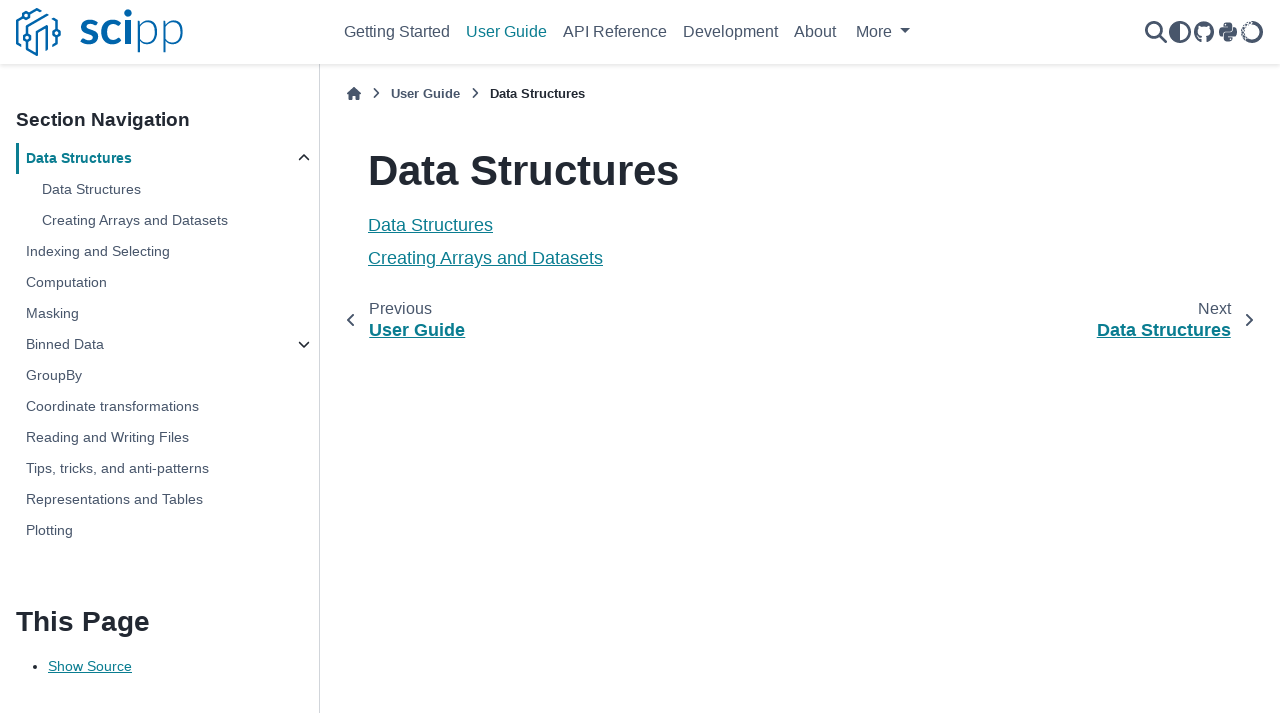

--- FILE ---
content_type: text/html; charset=utf-8
request_url: https://scipp.github.io/user-guide/data-structures.html
body_size: 4091
content:

<!DOCTYPE html>


<html lang="en" data-content_root="../" >

  <head>
    <meta charset="utf-8" />
    <meta name="viewport" content="width=device-width, initial-scale=1.0" /><meta name="viewport" content="width=device-width, initial-scale=1" />

    <title>Data Structures &#8212; Scipp</title>
  
  
  
  <script data-cfasync="false">
    document.documentElement.dataset.mode = localStorage.getItem("mode") || "";
    document.documentElement.dataset.theme = localStorage.getItem("theme") || "";
  </script>
  <!--
    this give us a css class that will be invisible only if js is disabled
  -->
  <noscript>
    <style>
      .pst-js-only { display: none !important; }

    </style>
  </noscript>
  
  <!-- Loaded before other Sphinx assets -->
  <link href="../_static/styles/theme.css?digest=8878045cc6db502f8baf" rel="stylesheet" />
<link href="../_static/styles/pydata-sphinx-theme.css?digest=8878045cc6db502f8baf" rel="stylesheet" />

    <link rel="stylesheet" type="text/css" href="../_static/pygments.css?v=03e43079" />
    <link rel="stylesheet" type="text/css" href="../_static/copybutton.css?v=76b2166b" />
    <link rel="stylesheet" type="text/css" href="../_static/plot_directive.css" />
  
  <!-- So that users can add custom icons -->
  <script src="../_static/scripts/fontawesome.js?digest=8878045cc6db502f8baf"></script>
  <!-- Pre-loaded scripts that we'll load fully later -->
  <link rel="preload" as="script" href="../_static/scripts/bootstrap.js?digest=8878045cc6db502f8baf" />
<link rel="preload" as="script" href="../_static/scripts/pydata-sphinx-theme.js?digest=8878045cc6db502f8baf" />

    <script src="../_static/documentation_options.js?v=ac0801b5"></script>
    <script src="../_static/doctools.js?v=fd6eb6e6"></script>
    <script src="../_static/sphinx_highlight.js?v=6ffebe34"></script>
    <script src="../_static/clipboard.min.js?v=a7894cd8"></script>
    <script src="../_static/copybutton.js?v=f281be69"></script>
    <script crossorigin="anonymous" integrity="sha256-Ae2Vz/4ePdIu6ZyI/5ZGsYnb+m0JlOmKPjt6XZ9JJkA=" src="https://cdnjs.cloudflare.com/ajax/libs/require.js/2.3.4/require.min.js"></script>
    <script src="https://cdn.jsdelivr.net/npm/@jupyter-widgets/html-manager@^1.0.1/dist/embed-amd.js"></script>
    <script>DOCUMENTATION_OPTIONS.pagename = 'user-guide/data-structures';</script>
    <script src="../_static/anaconda-icon.js?v=461bdc62"></script>
    <link rel="icon" href="../_static/favicon.ico"/>
    <link rel="index" title="Index" href="../genindex.html" />
    <link rel="search" title="Search" href="../search.html" />
    <link rel="next" title="Data Structures" href="data-structures/data-structures.html" />
    <link rel="prev" title="User Guide" href="index.html" />
  <meta name="viewport" content="width=device-width, initial-scale=1"/>
  <meta name="docsearch:language" content="en"/>
  <meta name="docsearch:version" content="26.1.0" />
  </head>
  
  
  <body data-bs-spy="scroll" data-bs-target=".bd-toc-nav" data-offset="180" data-bs-root-margin="0px 0px -60%" data-default-mode="">

  
  
  <div id="pst-skip-link" class="skip-link d-print-none"><a href="#main-content">Skip to main content</a></div>
  
  <div id="pst-scroll-pixel-helper"></div>
  
  <button type="button" class="btn rounded-pill" id="pst-back-to-top">
    <i class="fa-solid fa-arrow-up"></i>Back to top</button>

  
  <dialog id="pst-search-dialog">
    
<form class="bd-search d-flex align-items-center"
      action="../search.html"
      method="get">
  <i class="fa-solid fa-magnifying-glass"></i>
  <input type="search"
         class="form-control"
         name="q"
         placeholder="Search the docs ..."
         aria-label="Search the docs ..."
         autocomplete="off"
         autocorrect="off"
         autocapitalize="off"
         spellcheck="false"/>
  <span class="search-button__kbd-shortcut"><kbd class="kbd-shortcut__modifier">Ctrl</kbd>+<kbd>K</kbd></span>
</form>
  </dialog>

  <div class="pst-async-banner-revealer d-none">
  <aside id="bd-header-version-warning" class="d-none d-print-none" aria-label="Version warning"></aside>
</div>

  
    <header class="bd-header navbar navbar-expand-lg bd-navbar d-print-none">
<div class="bd-header__inner bd-page-width">
  <button class="pst-navbar-icon sidebar-toggle primary-toggle" aria-label="Site navigation">
    <span class="fa-solid fa-bars"></span>
  </button>
  
  
  <div class="col-lg-3 navbar-header-items__start">
    
      <div class="navbar-item">

  
    
  

<a class="navbar-brand logo" href="../index.html">
  
  
  
  
  
    
    
      
    
    
    <img src="../_static/logo-2022.svg" class="logo__image only-light" alt="Scipp - Home"/>
    <img src="../_static/logo-dark.svg" class="logo__image only-dark pst-js-only" alt="Scipp - Home"/>
  
  
</a></div>
    
  </div>
  
  <div class="col-lg-9 navbar-header-items">
    
    <div class="me-auto navbar-header-items__center">
      
        <div class="navbar-item">
<nav>
  <ul class="bd-navbar-elements navbar-nav">
    
<li class="nav-item ">
  <a class="nav-link nav-internal" href="../getting-started/index.html">
    Getting Started
  </a>
</li>


<li class="nav-item current active">
  <a class="nav-link nav-internal" href="index.html">
    User Guide
  </a>
</li>


<li class="nav-item ">
  <a class="nav-link nav-internal" href="../reference/index.html">
    API Reference
  </a>
</li>


<li class="nav-item ">
  <a class="nav-link nav-internal" href="../development/index.html">
    Development
  </a>
</li>


<li class="nav-item ">
  <a class="nav-link nav-internal" href="../about/index.html">
    About
  </a>
</li>

            <li class="nav-item dropdown">
                <button class="btn dropdown-toggle nav-item" type="button"
                data-bs-toggle="dropdown" aria-expanded="false"
                aria-controls="pst-nav-more-links">
                    More
                </button>
                <ul id="pst-nav-more-links" class="dropdown-menu">
                    
<li class=" ">
  <a class="nav-link dropdown-item nav-external" href="https://scipp.github.io/plopp">
    Plopp
  </a>
</li>


<li class=" ">
  <a class="nav-link dropdown-item nav-external" href="https://scipp.github.io/scippnexus">
    Scippnexus
  </a>
</li>


<li class=" ">
  <a class="nav-link dropdown-item nav-external" href="https://scipp.github.io/scippneutron">
    Scippneutron
  </a>
</li>


<li class=" ">
  <a class="nav-link dropdown-item nav-external" href="https://scipp.github.io/ess">
    Ess
  </a>
</li>

                </ul>
            </li>
            
  </ul>
</nav></div>
      
    </div>
    
    
    <div class="navbar-header-items__end">
      
        <div class="navbar-item navbar-persistent--container">
          

<button class="btn btn-sm pst-navbar-icon search-button search-button__button pst-js-only" title="Search" aria-label="Search" data-bs-placement="bottom" data-bs-toggle="tooltip">
    <i class="fa-solid fa-magnifying-glass fa-lg"></i>
</button>
        </div>
      
      
        <div class="navbar-item">

<button class="btn btn-sm nav-link pst-navbar-icon theme-switch-button pst-js-only" aria-label="Color mode" data-bs-title="Color mode"  data-bs-placement="bottom" data-bs-toggle="tooltip">
  <i class="theme-switch fa-solid fa-sun                fa-lg" data-mode="light" title="Light"></i>
  <i class="theme-switch fa-solid fa-moon               fa-lg" data-mode="dark"  title="Dark"></i>
  <i class="theme-switch fa-solid fa-circle-half-stroke fa-lg" data-mode="auto"  title="System Settings"></i>
</button></div>
      
        <div class="navbar-item"><ul class="navbar-icon-links"
    aria-label="Icon Links">
        <li class="nav-item">
          
          
          
          
          
          
          
          
          <a href="https://github.com/scipp/scipp" title="GitHub" class="nav-link pst-navbar-icon" rel="noopener" target="_blank" data-bs-toggle="tooltip" data-bs-placement="bottom"><i class="fa-brands fa-github fa-lg" aria-hidden="true"></i>
            <span class="sr-only">GitHub</span></a>
        </li>
        <li class="nav-item">
          
          
          
          
          
          
          
          
          <a href="https://pypi.org/project/scipp/" title="PyPI" class="nav-link pst-navbar-icon" rel="noopener" target="_blank" data-bs-toggle="tooltip" data-bs-placement="bottom"><i class="fa-brands fa-python fa-lg" aria-hidden="true"></i>
            <span class="sr-only">PyPI</span></a>
        </li>
        <li class="nav-item">
          
          
          
          
          
          
          
          
          <a href="https://anaconda.org/scipp/scipp" title="Conda" class="nav-link pst-navbar-icon" rel="noopener" target="_blank" data-bs-toggle="tooltip" data-bs-placement="bottom"><i class="fa-custom fa-anaconda fa-lg" aria-hidden="true"></i>
            <span class="sr-only">Conda</span></a>
        </li>
</ul></div>
      
    </div>
    
  </div>
  
  
    <div class="navbar-persistent--mobile">

<button class="btn btn-sm pst-navbar-icon search-button search-button__button pst-js-only" title="Search" aria-label="Search" data-bs-placement="bottom" data-bs-toggle="tooltip">
    <i class="fa-solid fa-magnifying-glass fa-lg"></i>
</button>
    </div>
  

  
</div>

    </header>
  

  <div class="bd-container">
    <div class="bd-container__inner bd-page-width">
      
      
      
      <dialog id="pst-primary-sidebar-modal"></dialog>
      <div id="pst-primary-sidebar" class="bd-sidebar-primary bd-sidebar">
        

  
  <div class="sidebar-header-items sidebar-primary__section">
    
    
      <div class="sidebar-header-items__center">
        
          
          
            <div class="navbar-item">
<nav>
  <ul class="bd-navbar-elements navbar-nav">
    
<li class="nav-item ">
  <a class="nav-link nav-internal" href="../getting-started/index.html">
    Getting Started
  </a>
</li>


<li class="nav-item current active">
  <a class="nav-link nav-internal" href="index.html">
    User Guide
  </a>
</li>


<li class="nav-item ">
  <a class="nav-link nav-internal" href="../reference/index.html">
    API Reference
  </a>
</li>


<li class="nav-item ">
  <a class="nav-link nav-internal" href="../development/index.html">
    Development
  </a>
</li>


<li class="nav-item ">
  <a class="nav-link nav-internal" href="../about/index.html">
    About
  </a>
</li>


<li class="nav-item ">
  <a class="nav-link nav-external" href="https://scipp.github.io/plopp">
    Plopp
  </a>
</li>


<li class="nav-item ">
  <a class="nav-link nav-external" href="https://scipp.github.io/scippnexus">
    Scippnexus
  </a>
</li>


<li class="nav-item ">
  <a class="nav-link nav-external" href="https://scipp.github.io/scippneutron">
    Scippneutron
  </a>
</li>


<li class="nav-item ">
  <a class="nav-link nav-external" href="https://scipp.github.io/ess">
    Ess
  </a>
</li>

  </ul>
</nav></div>
          
        
      </div>
    
    
    
      <div class="sidebar-header-items__end">
        
          <div class="navbar-item">

<button class="btn btn-sm nav-link pst-navbar-icon theme-switch-button pst-js-only" aria-label="Color mode" data-bs-title="Color mode"  data-bs-placement="bottom" data-bs-toggle="tooltip">
  <i class="theme-switch fa-solid fa-sun                fa-lg" data-mode="light" title="Light"></i>
  <i class="theme-switch fa-solid fa-moon               fa-lg" data-mode="dark"  title="Dark"></i>
  <i class="theme-switch fa-solid fa-circle-half-stroke fa-lg" data-mode="auto"  title="System Settings"></i>
</button></div>
        
          <div class="navbar-item"><ul class="navbar-icon-links"
    aria-label="Icon Links">
        <li class="nav-item">
          
          
          
          
          
          
          
          
          <a href="https://github.com/scipp/scipp" title="GitHub" class="nav-link pst-navbar-icon" rel="noopener" target="_blank" data-bs-toggle="tooltip" data-bs-placement="bottom"><i class="fa-brands fa-github fa-lg" aria-hidden="true"></i>
            <span class="sr-only">GitHub</span></a>
        </li>
        <li class="nav-item">
          
          
          
          
          
          
          
          
          <a href="https://pypi.org/project/scipp/" title="PyPI" class="nav-link pst-navbar-icon" rel="noopener" target="_blank" data-bs-toggle="tooltip" data-bs-placement="bottom"><i class="fa-brands fa-python fa-lg" aria-hidden="true"></i>
            <span class="sr-only">PyPI</span></a>
        </li>
        <li class="nav-item">
          
          
          
          
          
          
          
          
          <a href="https://anaconda.org/scipp/scipp" title="Conda" class="nav-link pst-navbar-icon" rel="noopener" target="_blank" data-bs-toggle="tooltip" data-bs-placement="bottom"><i class="fa-custom fa-anaconda fa-lg" aria-hidden="true"></i>
            <span class="sr-only">Conda</span></a>
        </li>
</ul></div>
        
      </div>
    
  </div>
  
    <div class="sidebar-primary-items__start sidebar-primary__section">
        <div class="sidebar-primary-item">
<nav class="bd-docs-nav bd-links"
     aria-label="Section Navigation">
  <p class="bd-links__title" role="heading" aria-level="1">Section Navigation</p>
  <div class="bd-toc-item navbar-nav"><ul class="current nav bd-sidenav">
<li class="toctree-l1 current active has-children"><a class="current reference internal" href="#">Data Structures</a><details open="open"><summary><span class="toctree-toggle" role="presentation"><i class="fa-solid fa-chevron-down"></i></span></summary><ul>
<li class="toctree-l2"><a class="reference internal" href="data-structures/data-structures.html">Data Structures</a></li>
<li class="toctree-l2"><a class="reference internal" href="data-structures/creating-arrays-and-datasets.html">Creating Arrays and Datasets</a></li>
</ul>
</details></li>
<li class="toctree-l1"><a class="reference internal" href="slicing.html">Indexing and Selecting</a></li>
<li class="toctree-l1"><a class="reference internal" href="computation.html">Computation</a></li>
<li class="toctree-l1"><a class="reference internal" href="masking.html">Masking</a></li>
<li class="toctree-l1 has-children"><a class="reference internal" href="binned-data.html">Binned Data</a><details><summary><span class="toctree-toggle" role="presentation"><i class="fa-solid fa-chevron-down"></i></span></summary><ul>
<li class="toctree-l2"><a class="reference internal" href="binned-data/binned-data.html">Binned Data</a></li>
<li class="toctree-l2"><a class="reference internal" href="binned-data/computation.html">Computation with Binned Data</a></li>
<li class="toctree-l2"><a class="reference internal" href="binned-data/filtering.html">Rearranging and Filtering Binned Data</a></li>
<li class="toctree-l2"><a class="reference internal" href="binned-data/histogramming-grouping-and-binning.html">Histogramming, grouping, and binning</a></li>
</ul>
</details></li>
<li class="toctree-l1"><a class="reference internal" href="groupby.html">GroupBy</a></li>
<li class="toctree-l1"><a class="reference internal" href="coordinate-transformations.html">Coordinate transformations</a></li>
<li class="toctree-l1"><a class="reference internal" href="reading-and-writing-files.html">Reading and Writing Files</a></li>
<li class="toctree-l1"><a class="reference internal" href="tips-tricks-and-anti-patterns.html">Tips, tricks, and anti-patterns</a></li>
<li class="toctree-l1"><a class="reference internal" href="representations-and-tables.html">Representations and Tables</a></li>
<li class="toctree-l1"><a class="reference internal" href="plotting.html">Plotting</a></li>
</ul>
</div>
</nav></div>
    </div>
  
  
  <div class="sidebar-primary-items__end sidebar-primary__section">
      <div class="sidebar-primary-item">
  <div role="note" aria-label="source link">
    <h3>This Page</h3>
    <ul class="this-page-menu">
      <li><a href="../_sources/user-guide/data-structures.rst"
            rel="nofollow">Show Source</a></li>
    </ul>
   </div></div>
  </div>


      </div>
      
      <main id="main-content" class="bd-main" role="main">
        
        
          <div class="bd-content">
            <div class="bd-article-container">
              
              <div class="bd-header-article d-print-none">
<div class="header-article-items header-article__inner">
  
    <div class="header-article-items__start">
      
        <div class="header-article-item">

<nav aria-label="Breadcrumb" class="d-print-none">
  <ul class="bd-breadcrumbs">
    
    <li class="breadcrumb-item breadcrumb-home">
      <a href="../index.html" class="nav-link" aria-label="Home">
        <i class="fa-solid fa-home"></i>
      </a>
    </li>
    
    <li class="breadcrumb-item"><a href="index.html" class="nav-link">User Guide</a></li>
    
    <li class="breadcrumb-item active" aria-current="page"><span class="ellipsis">Data Structures</span></li>
  </ul>
</nav>
</div>
      
    </div>
  
  
</div>
</div>
              
              
              
                
<div id="searchbox"></div>
                <article class="bd-article">
                  
  <section id="data-structures">
<h1>Data Structures<a class="headerlink" href="#data-structures" title="Link to this heading">#</a></h1>
<div class="toctree-wrapper compound">
<ul>
<li class="toctree-l1"><a class="reference internal" href="data-structures/data-structures.html">Data Structures</a></li>
<li class="toctree-l1"><a class="reference internal" href="data-structures/creating-arrays-and-datasets.html">Creating Arrays and Datasets</a></li>
</ul>
</div>
</section>


                </article>
              
              
              
              
              
                <footer class="prev-next-footer d-print-none">
                  
<div class="prev-next-area">
    <a class="left-prev"
       href="index.html"
       title="previous page">
      <i class="fa-solid fa-angle-left"></i>
      <div class="prev-next-info">
        <p class="prev-next-subtitle">previous</p>
        <p class="prev-next-title">User Guide</p>
      </div>
    </a>
    <a class="right-next"
       href="data-structures/data-structures.html"
       title="next page">
      <div class="prev-next-info">
        <p class="prev-next-subtitle">next</p>
        <p class="prev-next-title">Data Structures</p>
      </div>
      <i class="fa-solid fa-angle-right"></i>
    </a>
</div>
                </footer>
              
            </div>
            
            
              
            
          </div>
          <footer class="bd-footer-content">
            
          </footer>
        
      </main>
    </div>
  </div>
  
  <!-- Scripts loaded after <body> so the DOM is not blocked -->
  <script defer src="../_static/scripts/bootstrap.js?digest=8878045cc6db502f8baf"></script>
<script defer src="../_static/scripts/pydata-sphinx-theme.js?digest=8878045cc6db502f8baf"></script>

  <footer class="bd-footer">
<div class="bd-footer__inner bd-page-width">
  
    <div class="footer-items__start">
      
        <div class="footer-item">

  <p class="copyright">
    
      © Copyright 2024 Scipp contributors.
      <br/>
    
  </p>
</div>
      
        <div class="footer-item">

  <p class="sphinx-version">
    Created using <a href="https://www.sphinx-doc.org/">Sphinx</a> 9.0.4.
    <br/>
  </p>
</div>
      
    </div>
  
  
  
    <div class="footer-items__end">
      
        <div class="footer-item"><!-- This will display the version of the docs -->
Current Scipp version: 26.1.0 (<a href="https://github.com/scipp/Scipp/releases">older versions</a>).</div>
      
        <div class="footer-item">
<p class="theme-version">
  <!-- # L10n: Setting the PST URL as an argument as this does not need to be localized -->
  Built with the <a href="https://pydata-sphinx-theme.readthedocs.io/en/stable/index.html">PyData Sphinx Theme</a> 0.16.1.
</p></div>
      
    </div>
  
</div>

  </footer>
  </body>
</html>

--- FILE ---
content_type: image/svg+xml
request_url: https://scipp.github.io/_static/logo-dark.svg
body_size: 3548
content:
<?xml version="1.0" encoding="UTF-8" standalone="no"?>
<!-- Created with Inkscape (http://www.inkscape.org/) -->

<svg
   width="146.95078mm"
   height="42.177414mm"
   viewBox="0 0 146.95078 42.177414"
   version="1.1"
   id="svg8"
   xmlns="http://www.w3.org/2000/svg"
   xmlns:svg="http://www.w3.org/2000/svg"
   xmlns:rdf="http://www.w3.org/1999/02/22-rdf-syntax-ns#"
   xmlns:cc="http://creativecommons.org/ns#"
   xmlns:dc="http://purl.org/dc/elements/1.1/">
  <defs
     id="defs2" />
  <metadata
     id="metadata5">
    <rdf:RDF>
      <cc:Work
         rdf:about="">
        <dc:format>image/svg+xml</dc:format>
        <dc:type
           rdf:resource="http://purl.org/dc/dcmitype/StillImage" />
      </cc:Work>
    </rdf:RDF>
  </metadata>
  <g
     id="layer1"
     transform="translate(-25.582031,-19.09881)"
     style="fill:#e6e6e6;fill-opacity:1">
    <path
       id="path968"
       style="fill:#e6e6e6;fill-opacity:1;fill-rule:evenodd;stroke:none;stroke-width:0.0700042px;stroke-linecap:butt;stroke-linejoin:miter;stroke-opacity:1"
       d="m 43.508533,19.221628 -6.011207,3.470806 a 0.91643846,0.91643846 0.0011682 0 1 -0.916517,-1.8e-5 l -1.68115,-0.97077 a 0.9162711,0.9162711 179.99664 0 0 -0.916475,5.4e-5 l -2.745665,1.585897 a 0.91674198,0.91674198 119.99463 0 0 -0.458222,0.793836 v 1.939712 a 0.9167438,0.9167438 119.99458 0 1 -0.458222,0.793837 l -4.280822,2.472614 a 0.9167438,0.9167438 119.99458 0 0 -0.458222,0.793837 v 18.0569 2.115234 a 0.91692071,0.91692071 60.010206 0 0 0.458177,0.793914 l 0.915677,0.5291 a 2286.8691,2286.8691 30.007154 0 0 0.916477,0.529282 l 1.979885,1.142805 a 0.3055521,0.3055521 149.99695 0 0 0.4583,-0.264632 l 0,-1.402603 a 0.91721489,0.91721489 60.018162 0 0 -0.458104,-0.794041 l -1.681448,-0.972206 a 0.91721489,0.91721489 60.018162 0 1 -0.458104,-0.794041 v -17.70729 a 0.91688301,0.91688301 119.99081 0 1 0.458187,-0.793897 l 3.214485,-1.857259 a 0.91613021,0.91613021 179.99282 0 1 0.91644,-1.15e-4 l 1.68115,0.97077 a 0.91651552,0.91651552 0.00325425 0 0 0.916536,5.2e-5 l 2.747497,-1.586109 a 0.91649747,0.91649747 120.00125 0 0 0.458283,-0.79373 v -1.939712 a 0.91690648,0.91690648 119.99018 0 1 0.458181,-0.793907 l 4.944966,-2.857239 a 0.916451,0.916451 179.98286 0 1 0.91652,-2.74e-4 l 1.682931,0.971068 a 0.91673323,0.91673323 179.9905 0 0 0.916591,-1.52e-4 l 1.214356,-0.701233 a 0.30550399,0.30550399 89.994781 0 0 -4.8e-5,-0.529153 l -3.813869,-2.201399 a 0.91662478,0.91662478 179.99612 0 0 -0.916564,6.2e-5 z m -8.609052,4.961266 0.617053,0.356869 a 0.91733263,0.91733263 60.021345 0 1 0.458075,0.794092 v 0.70729 a 0.91733263,0.91733263 119.97865 0 1 -0.458075,0.794092 l -0.617053,0.356869 a 0.91496847,0.91496847 0 0 1 -0.91615,0 l -0.617053,-0.356869 a 0.91733263,0.91733263 60.021345 0 1 -0.458075,-0.794092 v -0.70729 a 0.91733263,0.91733263 119.97865 0 1 0.458075,-0.794092 l 0.617053,-0.356869 a 0.91496847,0.91496847 0 0 1 0.91615,0 z m 17.27115,0.03871 -17.470168,10.086081 a 0.91652881,0.91652881 120.0004 0 0 -0.458275,0.793744 v 5.939712 a 0.91721471,0.91721471 119.98184 0 1 -0.458104,0.794041 l -1.681449,0.972206 a 0.91721471,0.91721471 119.98184 0 0 -0.458104,0.794041 l 0,3.172134 a 0.91721471,0.91721471 60.018157 0 0 0.458104,0.794041 l 1.681449,0.972206 a 0.91721471,0.91721471 60.018157 0 1 0.458104,0.794041 v 5.939712 a 0.91692071,0.91692071 60.010206 0 0 0.458177,0.793914 l 0.915677,0.5291 a 2863.0058,2863.0058 30.009822 0 0 0.916452,0.529324 l 6.976028,4.027487 a 0.91689642,0.91689642 0.00878088 0 0 0.916631,1.4e-4 l 0.149694,-0.08636 a 0.91620508,0.91620508 120.00916 0 0 0.458356,-0.793604 l 0,-18.939712 A 0.91676162,0.91676162 119.9941 0 1 45.49142,40.54001 l 5.612863,-3.242129 A 0.30544185,0.30544185 29.994098 0 1 51.5625,37.56237 v 18.941666 a 0.30548758,0.30548758 29.997812 0 0 0.458252,0.264549 l 1.214355,-0.701233 a 0.91662439,0.91662439 119.99781 0 0 0.458252,-0.793785 V 35.103386 a 0.91765905,0.91765905 60.030168 0 0 -0.457993,-0.794233 l -0.15042,-0.08706 a 0.91537068,0.91537068 0.02855605 0 0 -0.91625,-4.57e-4 l -8.808095,5.086017 a 0.91660309,0.91660309 119.99839 0 0 -0.458257,0.793776 V 57.81263 a 0.30544185,0.30544185 150.0059 0 1 -0.458217,0.264489 L 36.831264,54.83499 a 0.91676162,0.91676162 60.005902 0 1 -0.458217,-0.793845 v -4.70729 a 0.91721489,0.91721489 119.98184 0 1 0.458104,-0.794041 l 1.681448,-0.972206 a 0.91721489,0.91721489 119.98184 0 0 0.458104,-0.794041 v -3.172134 a 0.91721489,0.91721489 60.018162 0 0 -0.458104,-0.794041 l -1.681448,-0.972206 a 0.91721489,0.91721489 60.018162 0 1 -0.458104,-0.794041 v -4.70729 a 0.9166131,0.9166131 119.99812 0 1 0.458254,-0.79378 L 54.301512,25.452113 a 0.30556457,0.30556457 90.0003 0 0 2e-6,-0.529231 l -1.214356,-0.701233 a 0.9164777,0.9164777 0.00258113 0 0 -0.916527,-4.1e-5 z m 6.062419,3.49986 -1.2161,0.701595 a 0.30552722,0.30552722 90.019381 0 0 -1.79e-4,0.529184 l 2.747708,1.587694 a 0.91692071,0.91692071 60.010206 0 1 0.458177,0.793914 v 5.70729 a 0.91721489,0.91721489 119.98184 0 1 -0.458104,0.794041 l -1.681448,0.972206 A 0.91721489,0.91721489 119.98184 0 0 57.625,39.601433 v 3.172134 a 0.91721489,0.91721489 60.018162 0 0 0.458104,0.794041 l 1.681448,0.972206 a 0.91721489,0.91721489 60.018162 0 1 0.458104,0.794041 l 0,3.70729 a 0.91721489,0.91721489 119.98184 0 1 -0.458104,0.794041 l -1.681448,0.972206 A 0.91721489,0.91721489 119.98184 0 0 57.625,51.601433 v 1.402603 a 0.30548884,0.30548884 29.997914 0 0 0.458253,0.26455 l 3.81201,-2.201235 a 0.91662061,0.91662061 119.99791 0 0 0.458253,-0.793784 v -4.939712 a 0.91721489,0.91721489 119.98184 0 1 0.458104,-0.794041 l 1.681448,-0.972206 a 0.91721489,0.91721489 119.98184 0 0 0.458104,-0.794041 V 39.601433 A 0.91721489,0.91721489 60.018162 0 0 64.493068,38.807392 L 62.81162,37.835186 a 0.91721489,0.91721489 60.018162 0 1 -0.458104,-0.794041 l 0,-6.939712 A 0.91674185,0.91674185 60.005367 0 0 61.895294,29.307597 L 59.149628,27.7217 a 0.91668426,0.91668426 0.01454155 0 0 -0.916578,-2.32e-4 z m 3.512134,11.961426 0.617053,0.356869 a 0.91733263,0.91733263 60.021345 0 1 0.458075,0.794092 l 0,0.70729 a 0.91733263,0.91733263 119.97865 0 1 -0.458075,0.794092 l -0.617053,0.356869 a 0.91438545,0.91438545 0.0158301 0 1 -0.916003,-2.53e-4 L 60.213787,42.33549 a 0.91791847,0.91791847 60.037176 0 1 -0.457928,-0.794345 v -0.70729 a 0.91791847,0.91791847 119.96282 0 1 0.457928,-0.794345 l 0.615394,-0.356363 a 0.91438545,0.91438545 179.98417 0 1 0.916003,-2.53e-4 z m -25.980468,4 0.617053,0.356869 a 0.91733263,0.91733263 60.021345 0 1 0.458075,0.794092 v 0.70729 a 0.91733263,0.91733263 119.97865 0 1 -0.458075,0.794092 l -0.617053,0.356869 a 0.91496847,0.91496847 180 0 1 -0.91615,0 l -0.617053,-0.356869 a 0.91733263,0.91733263 60.021345 0 1 -0.458075,-0.794092 v -0.70729 a 0.91733263,0.91733263 119.97865 0 1 0.458075,-0.794092 l 0.617053,-0.356869 a 0.91496847,0.91496847 0 0 1 0.91615,0 z" />
    <g
       aria-label="scipp"
       id="text897"
       style="font-size:41.0089px;line-height:19.2229px;font-family:Lato;-inkscape-font-specification:Lato;letter-spacing:0px;word-spacing:0px;fill:#e6e6e6;stroke-width:0.264583px;fill-opacity:1">
      <path
         d="m 96.605021,33.760453 q -0.205044,0.328071 -0.430593,0.471602 -0.225549,0.123027 -0.574125,0.123027 -0.36908,0 -0.799674,-0.205045 -0.410089,-0.205044 -0.963709,-0.451098 -0.55362,-0.266557 -1.271276,-0.471602 -0.697151,-0.205044 -1.66086,-0.205044 -1.496825,0 -2.358012,0.635637 -0.840682,0.635638 -0.840682,1.660861 0,0.676647 0.430593,1.148249 0.451098,0.451098 1.168754,0.799674 0.73816,0.348575 1.66086,0.635638 0.922701,0.266557 1.865905,0.594629 0.963709,0.328071 1.88641,0.758664 0.9227,0.410089 1.640356,1.066232 0.73816,0.635638 1.168753,1.537833 0.451098,0.902196 0.451098,2.173472 0,1.517329 -0.55362,2.80911 -0.533116,1.271276 -1.599347,2.21448 -1.066231,0.922701 -2.645074,1.455816 -1.558338,0.512611 -3.608783,0.512611 -1.086736,0 -2.132463,-0.205044 -1.025223,-0.18454 -1.988932,-0.533116 -0.943204,-0.348575 -1.763382,-0.820178 -0.799674,-0.471602 -1.414807,-1.025222 l 1.168753,-1.927418 q 0.225549,-0.348576 0.533116,-0.533116 0.307567,-0.18454 0.779169,-0.18454 0.471602,0 0.881691,0.266558 0.430594,0.266557 0.984214,0.574124 0.55362,0.307567 1.29178,0.574125 0.758665,0.266558 1.906914,0.266558 0.902196,0 1.537834,-0.205045 0.656142,-0.225549 1.066231,-0.574124 0.430594,-0.348576 0.615134,-0.799674 0.205044,-0.471602 0.205044,-0.963709 0,-0.73816 -0.451098,-1.209763 -0.430593,-0.471602 -1.168753,-0.820178 -0.717656,-0.348575 -1.660861,-0.615133 -0.9227,-0.287062 -1.906914,-0.615134 -0.963709,-0.328071 -1.906913,-0.758664 -0.922701,-0.451098 -1.660861,-1.127745 -0.717656,-0.676647 -1.168753,-1.66086 -0.430594,-0.984214 -0.430594,-2.378517 0,-1.29178 0.512611,-2.460534 0.512612,-1.168753 1.496825,-2.02994 1.004718,-0.881691 2.481039,-1.394303 1.496824,-0.533115 3.444747,-0.533115 2.173472,0 3.957359,0.717655 1.783887,0.717656 2.973145,1.88641 z"
         style="font-weight:bold;-inkscape-font-specification:'Lato Bold';fill:#e6e6e6;fill-opacity:1"
         id="path871" />
      <path
         d="m 116.86337,34.109028 q -0.22555,0.287063 -0.45109,0.451098 -0.20505,0.164036 -0.61514,0.164036 -0.38958,0 -0.75866,-0.225549 -0.36908,-0.246053 -0.88169,-0.533116 -0.51262,-0.307567 -1.23027,-0.533115 -0.69715,-0.246054 -1.74288,-0.246054 -1.33279,0 -2.33751,0.492107 -1.00471,0.471602 -1.68136,1.373798 -0.65614,0.902196 -0.98422,2.193976 -0.32807,1.271276 -0.32807,2.891128 0,1.681365 0.34858,2.993649 0.36908,1.312285 1.04573,2.214481 0.67664,0.881691 1.64035,1.353294 0.96371,0.451097 2.17347,0.451097 1.20977,0 1.94793,-0.287062 0.75866,-0.307567 1.27127,-0.656142 0.51261,-0.36908 0.88169,-0.656143 0.38959,-0.307566 0.86119,-0.307566 0.61513,0 0.9227,0.471602 l 1.45582,1.8454 q -0.84069,0.984214 -1.8249,1.660861 -0.98421,0.656142 -2.05044,1.066231 -1.04573,0.389585 -2.17348,0.55362 -1.10724,0.164036 -2.21448,0.164036 -1.94792,0 -3.67029,-0.717656 -1.72238,-0.73816 -3.01416,-2.132462 -1.29178,-1.394303 -2.05044,-3.403739 -0.73816,-2.029941 -0.73816,-4.613501 0,-2.317003 0.65614,-4.28543 0.67665,-1.988932 1.96843,-3.424244 1.29178,-1.455815 3.19869,-2.275993 1.90692,-0.820178 4.38795,-0.820178 2.35802,0 4.1214,0.758664 1.78389,0.758665 3.19869,2.173472 z"
         style="font-weight:bold;-inkscape-font-specification:'Lato Bold';fill:#e6e6e6;fill-opacity:1"
         id="path873" />
      <path
         d="m 126.80797,29.659563 v 21.037565 h -5.08511 V 29.659563 Z m 0.69715,-6.130831 q 0,0.656143 -0.26656,1.230267 -0.26656,0.574125 -0.71765,1.004718 -0.4306,0.430594 -1.02523,0.697152 -0.59463,0.246053 -1.27127,0.246053 -0.65615,0 -1.25077,-0.246053 -0.57413,-0.266558 -1.00472,-0.697152 -0.4306,-0.430593 -0.69715,-1.004718 -0.24606,-0.574124 -0.24606,-1.230267 0,-0.676647 0.24606,-1.271276 0.26655,-0.594629 0.69715,-1.025222 0.43059,-0.430594 1.00472,-0.676647 0.59462,-0.266558 1.25077,-0.266558 0.67664,0 1.27127,0.266558 0.59463,0.246053 1.02523,0.676647 0.45109,0.430593 0.71765,1.025222 0.26656,0.594629 0.26656,1.271276 z"
         style="font-weight:bold;-inkscape-font-specification:'Lato Bold';fill:#e6e6e6;fill-opacity:1"
         id="path875" />
      <path
         d="M 132.83626,57.914695 V 30.295201 h 1.08674 q 0.51261,0 0.59463,0.512611 l 0.18454,3.157685 q 1.35329,-1.8454 3.17819,-2.932136 1.82489,-1.086736 4.08038,-1.086736 3.75232,0 5.84377,2.604065 2.11196,2.604065 2.11196,7.812196 0,2.234985 -0.59463,4.182907 -0.57412,1.927419 -1.72237,3.36273 -1.12775,1.414807 -2.78861,2.234985 -1.64035,0.820178 -3.79332,0.820178 -2.07095,0 -3.58828,-0.758665 -1.51733,-0.758664 -2.62457,-2.234985 v 9.944659 z m 8.57086,-26.389227 q -2.02994,0 -3.67029,1.045727 -1.64036,1.045727 -2.93214,2.911632 v 10.764836 q 1.16875,1.763382 2.58356,2.481038 1.41481,0.697151 3.26021,0.697151 1.80439,0 3.15768,-0.656142 1.3533,-0.656142 2.25549,-1.8454 0.9227,-1.209763 1.3738,-2.870623 0.4716,-1.681365 0.4716,-3.690801 0,-4.551988 -1.68136,-6.684451 -1.68137,-2.152967 -4.81855,-2.152967 z"
         style="font-weight:300;-inkscape-font-specification:'Lato Light';fill:#e6e6e6;fill-opacity:1"
         id="path877" />
      <path
         d="M 155.4526,57.914695 V 30.295201 h 1.08674 q 0.51261,0 0.59463,0.512611 l 0.18454,3.157685 q 1.35329,-1.8454 3.17819,-2.932136 1.82489,-1.086736 4.08038,-1.086736 3.75232,0 5.84377,2.604065 2.11196,2.604065 2.11196,7.812196 0,2.234985 -0.59463,4.182907 -0.57412,1.927419 -1.72237,3.36273 -1.12775,1.414807 -2.78861,2.234985 -1.64035,0.820178 -3.79332,0.820178 -2.07095,0 -3.58828,-0.758665 -1.51733,-0.758664 -2.62457,-2.234985 v 9.944659 z m 8.57086,-26.389227 q -2.02994,0 -3.67029,1.045727 -1.64036,1.045727 -2.93214,2.911632 v 10.764836 q 1.16875,1.763382 2.58356,2.481038 1.41481,0.697151 3.26021,0.697151 1.80439,0 3.15768,-0.656142 1.3533,-0.656142 2.25549,-1.8454 0.9227,-1.209763 1.3738,-2.870623 0.4716,-1.681365 0.4716,-3.690801 0,-4.551988 -1.68136,-6.684451 -1.68137,-2.152967 -4.81855,-2.152967 z"
         style="font-weight:300;-inkscape-font-specification:'Lato Light';fill:#e6e6e6;fill-opacity:1"
         id="path879" />
    </g>
  </g>
</svg>


--- FILE ---
content_type: application/javascript; charset=utf-8
request_url: https://scipp.github.io/_static/anaconda-icon.js?v=461bdc62
body_size: 948
content:
FontAwesome.library.add(
  (faListOldStyle = {
    prefix: "fa-custom",
    iconName: "anaconda",
    icon: [
      67.65, // viewBox width
      67.500267, // viewBox height
      [], // ligature
      "e001", // unicode codepoint - private use area
      "M 33.900391 0 C 32.600392 0 31.299608 0.09921885 30.099609 0.19921875 A 39.81 39.81 0 0 1 35.199219 4.3007812 L 36.5 5.5 L 35.199219 6.8007812 A 34.65 34.65 0 0 0 32 10.199219 L 32 10.300781 A 6.12 6.12 0 0 0 31.5 10.900391 A 19.27 19.27 0 0 1 33.900391 10.800781 A 23 23 0 0 1 33.900391 56.800781 A 22.39 22.39 0 0 1 21.900391 53.400391 A 45.33 45.33 0 0 1 16.699219 53.699219 A 19.27 19.27 0 0 1 14.300781 53.599609 A 78.24 78.24 0 0 0 15 61.699219 A 33.26 33.26 0 0 0 33.900391 67.5 A 33.75 33.75 0 0 0 33.900391 0 z M 23 1.8007812 A 33.78 33.78 0 0 0 15.599609 5.4003906 A 47 47 0 0 1 20.699219 6.5996094 A 52.38 52.38 0 0 1 23 1.8007812 z M 26.5 2 A 41.8 41.8 0 0 0 23.699219 7.5996094 C 25.199217 8.1996088 26.69922 8.8000007 28.199219 9.5 C 28.799218 8.7000008 29.300391 8.0999999 29.400391 8 C 30.10039 7.2000008 30.800001 6.399218 31.5 5.6992188 A 58.59 58.59 0 0 0 26.5 2 z M 13.199219 8.1992188 A 48.47 48.47 0 0 0 13.099609 14.800781 A 44.05 44.05 0 0 1 18.300781 14.5 A 39.43 39.43 0 0 1 19.699219 9.5996094 A 46.94 46.94 0 0 0 13.199219 8.1992188 z M 10.099609 9.8007812 A 33.47 33.47 0 0 0 4.9003906 16.5 C 6.6003889 16 8.3992205 15.599218 10.199219 15.199219 C 10.099219 13.399221 10.099609 11.600779 10.099609 9.8007812 z M 22.599609 10.599609 C 22.19961 11.799608 21.8 13.100392 21.5 14.400391 A 29.18 29.18 0 0 1 26.199219 12.099609 A 27.49 27.49 0 0 0 22.599609 10.599609 z M 17.699219 17.5 C 16.19922 17.5 14.80078 17.599219 13.300781 17.699219 A 33.92 33.92 0 0 0 14.099609 22.099609 A 20.36 20.36 0 0 1 17.699219 17.5 z M 10.599609 17.900391 A 43.62 43.62 0 0 0 3.3007812 19.900391 L 3.0996094 20 L 3.1992188 20.199219 A 30.3 30.3 0 0 0 6.5 27.300781 L 6.5996094 27.5 L 6.8007812 27.400391 A 50.41 50.41 0 0 1 11.699219 24.300781 L 11.900391 24.199219 L 11.900391 24 A 38.39 38.39 0 0 1 10.800781 18.099609 L 10.800781 17.900391 L 10.599609 17.900391 z M 1.8007812 22.800781 L 1.5996094 23.400391 A 33.77 33.77 0 0 0 0 32.900391 L 0 33.5 L 0.40039062 33.099609 A 24.93 24.93 0 0 1 4.8007812 28.900391 L 5 28.800781 L 4.9003906 28.599609 A 54.49 54.49 0 0 1 2 23.300781 L 1.8007812 22.800781 z M 12.300781 26.300781 L 11.800781 26.599609 C 10.500783 27.399609 9.2003893 28.19961 7.9003906 29.099609 L 7.6992188 29.199219 L 8 29.400391 C 8.8999991 30.600389 9.8007822 31.900001 10.800781 33 L 11.099609 33.5 L 11.099609 32.900391 A 23.54 23.54 0 0 1 12.099609 26.900391 L 12.300781 26.300781 z M 6.0996094 30.5 L 5.9003906 30.699219 A 47 47 0 0 0 0.80078125 35.599609 L 0.59960938 35.800781 L 0.80078125 36 A 58.38 58.38 0 0 0 6.4003906 40.199219 L 6.5996094 40.300781 L 6.6992188 40.099609 A 45.3 45.3 0 0 1 9.6992188 35.5 L 9.8007812 35.300781 L 9.6992188 35.199219 A 52 52 0 0 1 6.1992188 30.800781 L 6.0996094 30.5 z M 11.300781 36.400391 L 11 36.900391 C 10.100001 38.200389 9.2003898 39.600001 8.4003906 41 L 8.3007812 41.199219 L 8.5 41.300781 C 9.8999986 42.10078 11.400392 42.800001 12.900391 43.5 L 13.400391 43.699219 L 13.199219 43.199219 A 23.11 23.11 0 0 1 11.400391 37 L 11.300781 36.400391 z M 0.099609375 37.699219 L 0.19921875 38.300781 A 31.56 31.56 0 0 0 2.9003906 47.699219 L 3.0996094 48.199219 L 3.3007812 47.699219 A 55.47 55.47 0 0 1 5.6992188 42.099609 L 5.8007812 41.800781 L 5.5996094 41.699219 A 57.36 57.36 0 0 1 0.59960938 38.099609 L 0.099609375 37.699219 z M 7.4003906 42.800781 L 7.3007812 43 A 53.76 53.76 0 0 0 4.5 50 L 4.4003906 50.199219 L 4.5996094 50.300781 A 39.14 39.14 0 0 0 12.199219 51.699219 L 12.5 51.699219 L 12.5 51.5 A 36.79 36.79 0 0 1 13 45.699219 L 13 45.5 L 12.800781 45.400391 A 49.67 49.67 0 0 1 7.5996094 42.900391 L 7.4003906 42.800781 z M 14.5 45.900391 L 14.5 46.199219 A 45.53 45.53 0 0 0 14.099609 51.5 L 14.099609 51.699219 L 14.300781 51.699219 C 15.10078 51.699219 15.89922 51.800781 16.699219 51.800781 A 12.19 12.19 0 0 0 19.400391 51.800781 L 20 51.800781 L 19.5 51.400391 A 20.73 20.73 0 0 1 14.900391 46.199219 L 14.900391 46.099609 L 14.5 45.900391 z M 5.1992188 52.099609 L 5.5 52.599609 A 34.87 34.87 0 0 0 12.599609 60.400391 L 13 60.800781 L 13 60.099609 A 51.43 51.43 0 0 1 12.5 53.5 L 12.5 53.300781 L 12.300781 53.300781 A 51.94 51.94 0 0 1 5.8007812 52.199219 L 5.1992188 52.099609 z"
    ],
  })
);


--- FILE ---
content_type: image/svg+xml
request_url: https://scipp.github.io/_static/logo-2022.svg
body_size: 3761
content:
<?xml version="1.0" encoding="UTF-8" standalone="no"?>
<!-- Created with Inkscape (http://www.inkscape.org/) -->

<svg
   width="146.95078mm"
   height="42.177414mm"
   viewBox="0 0 146.95078 42.177414"
   version="1.1"
   id="svg8"
   xmlns="http://www.w3.org/2000/svg"
   xmlns:svg="http://www.w3.org/2000/svg"
   xmlns:rdf="http://www.w3.org/1999/02/22-rdf-syntax-ns#"
   xmlns:cc="http://creativecommons.org/ns#"
   xmlns:dc="http://purl.org/dc/elements/1.1/">
  <defs
     id="defs2" />
  <metadata
     id="metadata5">
    <rdf:RDF>
      <cc:Work
         rdf:about="">
        <dc:format>image/svg+xml</dc:format>
        <dc:type
           rdf:resource="http://purl.org/dc/dcmitype/StillImage" />
      </cc:Work>
    </rdf:RDF>
  </metadata>
  <g
     id="layer1"
     transform="translate(-25.582031,-19.09881)">
    <path
       id="path968"
       style="fill:#0065ac;fill-opacity:1;fill-rule:evenodd;stroke:none;stroke-width:0.0700042px;stroke-linecap:butt;stroke-linejoin:miter;stroke-opacity:1"
       d="m 43.508533,19.221628 -6.011207,3.470806 a 0.91643846,0.91643846 0.0011682 0 1 -0.916517,-1.8e-5 l -1.68115,-0.97077 a 0.9162711,0.9162711 179.99664 0 0 -0.916475,5.4e-5 l -2.745665,1.585897 a 0.91674198,0.91674198 119.99463 0 0 -0.458222,0.793836 v 1.939712 a 0.9167438,0.9167438 119.99458 0 1 -0.458222,0.793837 l -4.280822,2.472614 a 0.9167438,0.9167438 119.99458 0 0 -0.458222,0.793837 v 18.0569 2.115234 a 0.91692071,0.91692071 60.010206 0 0 0.458177,0.793914 l 0.915677,0.5291 a 2286.8691,2286.8691 30.007154 0 0 0.916477,0.529282 l 1.979885,1.142805 a 0.3055521,0.3055521 149.99695 0 0 0.4583,-0.264632 l 0,-1.402603 a 0.91721489,0.91721489 60.018162 0 0 -0.458104,-0.794041 l -1.681448,-0.972206 a 0.91721489,0.91721489 60.018162 0 1 -0.458104,-0.794041 v -17.70729 a 0.91688301,0.91688301 119.99081 0 1 0.458187,-0.793897 l 3.214485,-1.857259 a 0.91613021,0.91613021 179.99282 0 1 0.91644,-1.15e-4 l 1.68115,0.97077 a 0.91651552,0.91651552 0.00325425 0 0 0.916536,5.2e-5 l 2.747497,-1.586109 a 0.91649747,0.91649747 120.00125 0 0 0.458283,-0.79373 v -1.939712 a 0.91690648,0.91690648 119.99018 0 1 0.458181,-0.793907 l 4.944966,-2.857239 a 0.916451,0.916451 179.98286 0 1 0.91652,-2.74e-4 l 1.682931,0.971068 a 0.91673323,0.91673323 179.9905 0 0 0.916591,-1.52e-4 l 1.214356,-0.701233 a 0.30550399,0.30550399 89.994781 0 0 -4.8e-5,-0.529153 l -3.813869,-2.201399 a 0.91662478,0.91662478 179.99612 0 0 -0.916564,6.2e-5 z m -8.609052,4.961266 0.617053,0.356869 a 0.91733263,0.91733263 60.021345 0 1 0.458075,0.794092 v 0.70729 a 0.91733263,0.91733263 119.97865 0 1 -0.458075,0.794092 l -0.617053,0.356869 a 0.91496847,0.91496847 0 0 1 -0.91615,0 l -0.617053,-0.356869 a 0.91733263,0.91733263 60.021345 0 1 -0.458075,-0.794092 v -0.70729 a 0.91733263,0.91733263 119.97865 0 1 0.458075,-0.794092 l 0.617053,-0.356869 a 0.91496847,0.91496847 0 0 1 0.91615,0 z m 17.27115,0.03871 -17.470168,10.086081 a 0.91652881,0.91652881 120.0004 0 0 -0.458275,0.793744 v 5.939712 a 0.91721471,0.91721471 119.98184 0 1 -0.458104,0.794041 l -1.681449,0.972206 a 0.91721471,0.91721471 119.98184 0 0 -0.458104,0.794041 l 0,3.172134 a 0.91721471,0.91721471 60.018157 0 0 0.458104,0.794041 l 1.681449,0.972206 a 0.91721471,0.91721471 60.018157 0 1 0.458104,0.794041 v 5.939712 a 0.91692071,0.91692071 60.010206 0 0 0.458177,0.793914 l 0.915677,0.5291 a 2863.0058,2863.0058 30.009822 0 0 0.916452,0.529324 l 6.976028,4.027487 a 0.91689642,0.91689642 0.00878088 0 0 0.916631,1.4e-4 l 0.149694,-0.08636 a 0.91620508,0.91620508 120.00916 0 0 0.458356,-0.793604 l 0,-18.939712 A 0.91676162,0.91676162 119.9941 0 1 45.49142,40.54001 l 5.612863,-3.242129 A 0.30544185,0.30544185 29.994098 0 1 51.5625,37.56237 v 18.941666 a 0.30548758,0.30548758 29.997812 0 0 0.458252,0.264549 l 1.214355,-0.701233 a 0.91662439,0.91662439 119.99781 0 0 0.458252,-0.793785 V 35.103386 a 0.91765905,0.91765905 60.030168 0 0 -0.457993,-0.794233 l -0.15042,-0.08706 a 0.91537068,0.91537068 0.02855605 0 0 -0.91625,-4.57e-4 l -8.808095,5.086017 a 0.91660309,0.91660309 119.99839 0 0 -0.458257,0.793776 V 57.81263 a 0.30544185,0.30544185 150.0059 0 1 -0.458217,0.264489 L 36.831264,54.83499 a 0.91676162,0.91676162 60.005902 0 1 -0.458217,-0.793845 v -4.70729 a 0.91721489,0.91721489 119.98184 0 1 0.458104,-0.794041 l 1.681448,-0.972206 a 0.91721489,0.91721489 119.98184 0 0 0.458104,-0.794041 v -3.172134 a 0.91721489,0.91721489 60.018162 0 0 -0.458104,-0.794041 l -1.681448,-0.972206 a 0.91721489,0.91721489 60.018162 0 1 -0.458104,-0.794041 v -4.70729 a 0.9166131,0.9166131 119.99812 0 1 0.458254,-0.79378 L 54.301512,25.452113 a 0.30556457,0.30556457 90.0003 0 0 2e-6,-0.529231 l -1.214356,-0.701233 a 0.9164777,0.9164777 0.00258113 0 0 -0.916527,-4.1e-5 z m 6.062419,3.49986 -1.2161,0.701595 a 0.30552722,0.30552722 90.019381 0 0 -1.79e-4,0.529184 l 2.747708,1.587694 a 0.91692071,0.91692071 60.010206 0 1 0.458177,0.793914 v 5.70729 a 0.91721489,0.91721489 119.98184 0 1 -0.458104,0.794041 l -1.681448,0.972206 A 0.91721489,0.91721489 119.98184 0 0 57.625,39.601433 v 3.172134 a 0.91721489,0.91721489 60.018162 0 0 0.458104,0.794041 l 1.681448,0.972206 a 0.91721489,0.91721489 60.018162 0 1 0.458104,0.794041 l 0,3.70729 a 0.91721489,0.91721489 119.98184 0 1 -0.458104,0.794041 l -1.681448,0.972206 A 0.91721489,0.91721489 119.98184 0 0 57.625,51.601433 v 1.402603 a 0.30548884,0.30548884 29.997914 0 0 0.458253,0.26455 l 3.81201,-2.201235 a 0.91662061,0.91662061 119.99791 0 0 0.458253,-0.793784 v -4.939712 a 0.91721489,0.91721489 119.98184 0 1 0.458104,-0.794041 l 1.681448,-0.972206 a 0.91721489,0.91721489 119.98184 0 0 0.458104,-0.794041 V 39.601433 A 0.91721489,0.91721489 60.018162 0 0 64.493068,38.807392 L 62.81162,37.835186 a 0.91721489,0.91721489 60.018162 0 1 -0.458104,-0.794041 l 0,-6.939712 A 0.91674185,0.91674185 60.005367 0 0 61.895294,29.307597 L 59.149628,27.7217 a 0.91668426,0.91668426 0.01454155 0 0 -0.916578,-2.32e-4 z m 3.512134,11.961426 0.617053,0.356869 a 0.91733263,0.91733263 60.021345 0 1 0.458075,0.794092 l 0,0.70729 a 0.91733263,0.91733263 119.97865 0 1 -0.458075,0.794092 l -0.617053,0.356869 a 0.91438545,0.91438545 0.0158301 0 1 -0.916003,-2.53e-4 L 60.213787,42.33549 a 0.91791847,0.91791847 60.037176 0 1 -0.457928,-0.794345 v -0.70729 a 0.91791847,0.91791847 119.96282 0 1 0.457928,-0.794345 l 0.615394,-0.356363 a 0.91438545,0.91438545 179.98417 0 1 0.916003,-2.53e-4 z m -25.980468,4 0.617053,0.356869 a 0.91733263,0.91733263 60.021345 0 1 0.458075,0.794092 v 0.70729 a 0.91733263,0.91733263 119.97865 0 1 -0.458075,0.794092 l -0.617053,0.356869 a 0.91496847,0.91496847 180 0 1 -0.91615,0 l -0.617053,-0.356869 a 0.91733263,0.91733263 60.021345 0 1 -0.458075,-0.794092 v -0.70729 a 0.91733263,0.91733263 119.97865 0 1 0.458075,-0.794092 l 0.617053,-0.356869 a 0.91496847,0.91496847 0 0 1 0.91615,0 z" />
    <g
       aria-label="scipp"
       id="text897"
       style="font-size:41.0089px;line-height:19.2229px;font-family:Lato;-inkscape-font-specification:Lato;letter-spacing:0px;word-spacing:0px;fill:#0065ac;stroke-width:0.264583px">
      <path
         d="m 96.605021,33.760453 q -0.205044,0.328071 -0.430593,0.471602 -0.225549,0.123027 -0.574125,0.123027 -0.36908,0 -0.799674,-0.205045 -0.410089,-0.205044 -0.963709,-0.451098 -0.55362,-0.266557 -1.271276,-0.471602 -0.697151,-0.205044 -1.66086,-0.205044 -1.496825,0 -2.358012,0.635637 -0.840682,0.635638 -0.840682,1.660861 0,0.676647 0.430593,1.148249 0.451098,0.451098 1.168754,0.799674 0.73816,0.348575 1.66086,0.635638 0.922701,0.266557 1.865905,0.594629 0.963709,0.328071 1.88641,0.758664 0.9227,0.410089 1.640356,1.066232 0.73816,0.635638 1.168753,1.537833 0.451098,0.902196 0.451098,2.173472 0,1.517329 -0.55362,2.80911 -0.533116,1.271276 -1.599347,2.21448 -1.066231,0.922701 -2.645074,1.455816 -1.558338,0.512611 -3.608783,0.512611 -1.086736,0 -2.132463,-0.205044 -1.025223,-0.18454 -1.988932,-0.533116 -0.943204,-0.348575 -1.763382,-0.820178 -0.799674,-0.471602 -1.414807,-1.025222 l 1.168753,-1.927418 q 0.225549,-0.348576 0.533116,-0.533116 0.307567,-0.18454 0.779169,-0.18454 0.471602,0 0.881691,0.266558 0.430594,0.266557 0.984214,0.574124 0.55362,0.307567 1.29178,0.574125 0.758665,0.266558 1.906914,0.266558 0.902196,0 1.537834,-0.205045 0.656142,-0.225549 1.066231,-0.574124 0.430594,-0.348576 0.615134,-0.799674 0.205044,-0.471602 0.205044,-0.963709 0,-0.73816 -0.451098,-1.209763 -0.430593,-0.471602 -1.168753,-0.820178 -0.717656,-0.348575 -1.660861,-0.615133 -0.9227,-0.287062 -1.906914,-0.615134 -0.963709,-0.328071 -1.906913,-0.758664 -0.922701,-0.451098 -1.660861,-1.127745 -0.717656,-0.676647 -1.168753,-1.66086 -0.430594,-0.984214 -0.430594,-2.378517 0,-1.29178 0.512611,-2.460534 0.512612,-1.168753 1.496825,-2.02994 1.004718,-0.881691 2.481039,-1.394303 1.496824,-0.533115 3.444747,-0.533115 2.173472,0 3.957359,0.717655 1.783887,0.717656 2.973145,1.88641 z"
         style="font-weight:bold;-inkscape-font-specification:'Lato Bold'"
         id="path871" />
      <path
         d="m 116.86337,34.109028 q -0.22555,0.287063 -0.45109,0.451098 -0.20505,0.164036 -0.61514,0.164036 -0.38958,0 -0.75866,-0.225549 -0.36908,-0.246053 -0.88169,-0.533116 -0.51262,-0.307567 -1.23027,-0.533115 -0.69715,-0.246054 -1.74288,-0.246054 -1.33279,0 -2.33751,0.492107 -1.00471,0.471602 -1.68136,1.373798 -0.65614,0.902196 -0.98422,2.193976 -0.32807,1.271276 -0.32807,2.891128 0,1.681365 0.34858,2.993649 0.36908,1.312285 1.04573,2.214481 0.67664,0.881691 1.64035,1.353294 0.96371,0.451097 2.17347,0.451097 1.20977,0 1.94793,-0.287062 0.75866,-0.307567 1.27127,-0.656142 0.51261,-0.36908 0.88169,-0.656143 0.38959,-0.307566 0.86119,-0.307566 0.61513,0 0.9227,0.471602 l 1.45582,1.8454 q -0.84069,0.984214 -1.8249,1.660861 -0.98421,0.656142 -2.05044,1.066231 -1.04573,0.389585 -2.17348,0.55362 -1.10724,0.164036 -2.21448,0.164036 -1.94792,0 -3.67029,-0.717656 -1.72238,-0.73816 -3.01416,-2.132462 -1.29178,-1.394303 -2.05044,-3.403739 -0.73816,-2.029941 -0.73816,-4.613501 0,-2.317003 0.65614,-4.28543 0.67665,-1.988932 1.96843,-3.424244 1.29178,-1.455815 3.19869,-2.275993 1.90692,-0.820178 4.38795,-0.820178 2.35802,0 4.1214,0.758664 1.78389,0.758665 3.19869,2.173472 z"
         style="font-weight:bold;-inkscape-font-specification:'Lato Bold'"
         id="path873" />
      <path
         d="m 126.80797,29.659563 v 21.037565 h -5.08511 V 29.659563 Z m 0.69715,-6.130831 q 0,0.656143 -0.26656,1.230267 -0.26656,0.574125 -0.71765,1.004718 -0.4306,0.430594 -1.02523,0.697152 -0.59463,0.246053 -1.27127,0.246053 -0.65615,0 -1.25077,-0.246053 -0.57413,-0.266558 -1.00472,-0.697152 -0.4306,-0.430593 -0.69715,-1.004718 -0.24606,-0.574124 -0.24606,-1.230267 0,-0.676647 0.24606,-1.271276 0.26655,-0.594629 0.69715,-1.025222 0.43059,-0.430594 1.00472,-0.676647 0.59462,-0.266558 1.25077,-0.266558 0.67664,0 1.27127,0.266558 0.59463,0.246053 1.02523,0.676647 0.45109,0.430593 0.71765,1.025222 0.26656,0.594629 0.26656,1.271276 z"
         style="font-weight:bold;-inkscape-font-specification:'Lato Bold'"
         id="path875" />
      <path
         d="M 132.83626,57.914695 V 30.295201 h 1.08674 q 0.51261,0 0.59463,0.512611 l 0.18454,3.157685 q 1.35329,-1.8454 3.17819,-2.932136 1.82489,-1.086736 4.08038,-1.086736 3.75232,0 5.84377,2.604065 2.11196,2.604065 2.11196,7.812196 0,2.234985 -0.59463,4.182907 -0.57412,1.927419 -1.72237,3.36273 -1.12775,1.414807 -2.78861,2.234985 -1.64035,0.820178 -3.79332,0.820178 -2.07095,0 -3.58828,-0.758665 -1.51733,-0.758664 -2.62457,-2.234985 v 9.944659 z m 8.57086,-26.389227 q -2.02994,0 -3.67029,1.045727 -1.64036,1.045727 -2.93214,2.911632 v 10.764836 q 1.16875,1.763382 2.58356,2.481038 1.41481,0.697151 3.26021,0.697151 1.80439,0 3.15768,-0.656142 1.3533,-0.656142 2.25549,-1.8454 0.9227,-1.209763 1.3738,-2.870623 0.4716,-1.681365 0.4716,-3.690801 0,-4.551988 -1.68136,-6.684451 -1.68137,-2.152967 -4.81855,-2.152967 z"
         style="font-weight:300;-inkscape-font-specification:'Lato Light'"
         id="path877" />
      <path
         d="M 155.4526,57.914695 V 30.295201 h 1.08674 q 0.51261,0 0.59463,0.512611 l 0.18454,3.157685 q 1.35329,-1.8454 3.17819,-2.932136 1.82489,-1.086736 4.08038,-1.086736 3.75232,0 5.84377,2.604065 2.11196,2.604065 2.11196,7.812196 0,2.234985 -0.59463,4.182907 -0.57412,1.927419 -1.72237,3.36273 -1.12775,1.414807 -2.78861,2.234985 -1.64035,0.820178 -3.79332,0.820178 -2.07095,0 -3.58828,-0.758665 -1.51733,-0.758664 -2.62457,-2.234985 v 9.944659 z m 8.57086,-26.389227 q -2.02994,0 -3.67029,1.045727 -1.64036,1.045727 -2.93214,2.911632 v 10.764836 q 1.16875,1.763382 2.58356,2.481038 1.41481,0.697151 3.26021,0.697151 1.80439,0 3.15768,-0.656142 1.3533,-0.656142 2.25549,-1.8454 0.9227,-1.209763 1.3738,-2.870623 0.4716,-1.681365 0.4716,-3.690801 0,-4.551988 -1.68136,-6.684451 -1.68137,-2.152967 -4.81855,-2.152967 z"
         style="font-weight:300;-inkscape-font-specification:'Lato Light'"
         id="path879" />
    </g>
  </g>
</svg>


--- FILE ---
content_type: application/javascript; charset=utf-8
request_url: https://scipp.github.io/_static/documentation_options.js?v=ac0801b5
body_size: -179
content:
const DOCUMENTATION_OPTIONS = {
    VERSION: '26.1.0',
    LANGUAGE: 'en',
    COLLAPSE_INDEX: false,
    BUILDER: 'html',
    FILE_SUFFIX: '.html',
    LINK_SUFFIX: '.html',
    HAS_SOURCE: true,
    SOURCELINK_SUFFIX: '',
    NAVIGATION_WITH_KEYS: false,
    SHOW_SEARCH_SUMMARY: true,
    ENABLE_SEARCH_SHORTCUTS: true,
};